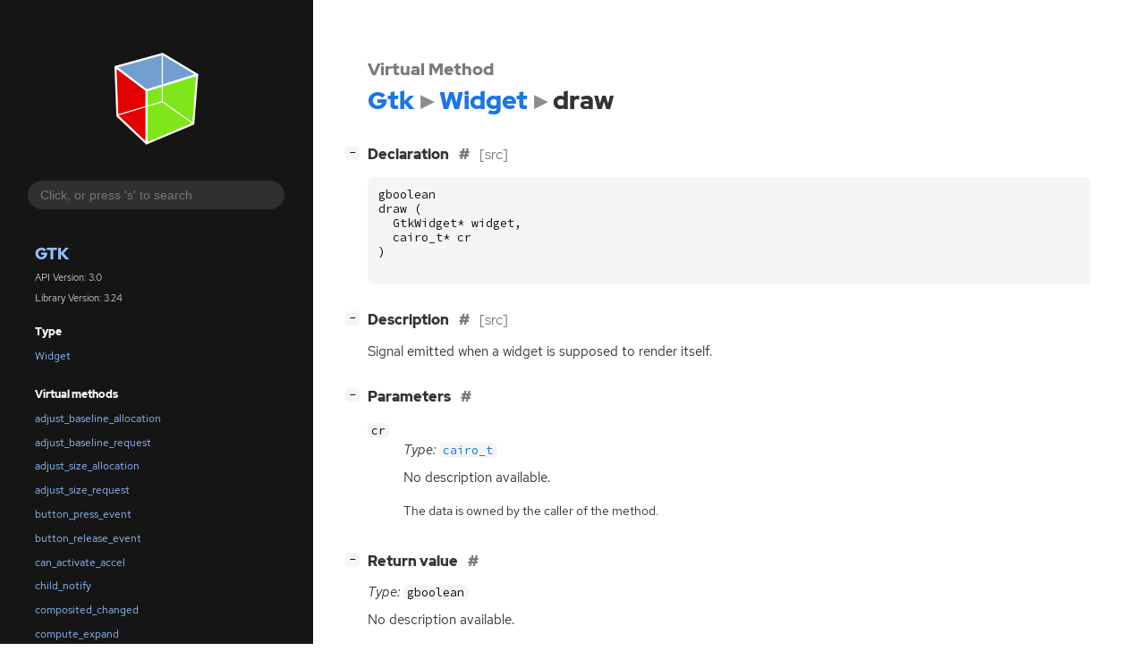

--- FILE ---
content_type: text/html; charset=utf-8
request_url: https://docs.gtk.org/gtk3/vfunc.Widget.draw.html
body_size: 12688
content:
<!--
SPDX-FileCopyrightText: GTK Development Team

SPDX-License-Identifier: LGPL-2.1-or-later
-->

<!DOCTYPE html>
<html lang="en">
<head>
  <title>Gtk.Widget.draw</title>
  <meta name="viewport" content="width=device-width, initial-scale=1">

  <meta charset="utf-8" />

  
  <meta property="og:type" content="website"/>

  
  <meta property="og:image:width" content="256"/>
  <meta property="og:image:height" content="256"/>
  <meta property="og:image:secure_url" content="gtk-logo.svg"/>
  <meta property="og:image:alt" content="Gtk-3.0"/>
  

  
  <meta property="og:title" content="Gtk.Widget.draw"/>
  <meta property="og:description" content="Reference for Gtk.Widget.draw"/>
  <meta name="twitter:title" content="Gtk.Widget.draw"/>
  <meta name="twitter:description" content="Reference for Gtk.Widget.draw"/>


  
  <meta name="twitter:card" content="summary"/>

  
  
  
  <link rel="search" type="application/opensearchdescription+xml" title="Gtk" href="opensearch.xml">
  
  

  <link rel="stylesheet" href="style.css" type="text/css" />

  

  
  <script src="urlmap.js"></script>
  
  
  <script src="fzy.js"></script>
  <script src="search.js"></script>
  
  <script src="main.js"></script>

  
</head>

<body>
  <div id="body-wrapper" tabindex="-1">

    <nav class="sidebar devhelp-hidden">
      
      <div class="section">
        <a href="index.html"><img src="gtk-logo.svg" class="logo"/></a>
      </div>
      
      
      <div class="search section">
        <form id="search-form" autocomplete="off">
          <input id="search-input" type="text" name="do-not-autocomplete" placeholder="Click, or press 's' to search" autocomplete="off"/>
        </form>
      </div>
      
      <div class="section namespace">
        <h3><a href="index.html">Gtk</a></h3>
        <p>API Version: 3.0</p>
        
        <p>Library Version: 3.24</p>
        
      </div>
      
<div class="section">
  <h5>Type</h5>
  <div class="links">
    <a href="class.Widget.html">Widget</a>
  </div>
</div>
<div class="section">
  <h5>Virtual methods</h5>
  <div class="links">
  
    <a class="method" href="vfunc.Widget.adjust_baseline_allocation.html">adjust_baseline_allocation</a>
  
    <a class="method" href="vfunc.Widget.adjust_baseline_request.html">adjust_baseline_request</a>
  
    <a class="method" href="vfunc.Widget.adjust_size_allocation.html">adjust_size_allocation</a>
  
    <a class="method" href="vfunc.Widget.adjust_size_request.html">adjust_size_request</a>
  
    <a class="method" href="vfunc.Widget.button_press_event.html">button_press_event</a>
  
    <a class="method" href="vfunc.Widget.button_release_event.html">button_release_event</a>
  
    <a class="method" href="vfunc.Widget.can_activate_accel.html">can_activate_accel</a>
  
    <a class="method" href="vfunc.Widget.child_notify.html">child_notify</a>
  
    <a class="method" href="vfunc.Widget.composited_changed.html">composited_changed</a>
  
    <a class="method" href="vfunc.Widget.compute_expand.html">compute_expand</a>
  
    <a class="method" href="vfunc.Widget.configure_event.html">configure_event</a>
  
    <a class="method" href="vfunc.Widget.damage_event.html">damage_event</a>
  
    <a class="method" href="vfunc.Widget.delete_event.html">delete_event</a>
  
    <a class="method" href="vfunc.Widget.destroy.html">destroy</a>
  
    <a class="method" href="vfunc.Widget.destroy_event.html">destroy_event</a>
  
    <a class="method" href="vfunc.Widget.direction_changed.html">direction_changed</a>
  
    <a class="method" href="vfunc.Widget.dispatch_child_properties_changed.html">dispatch_child_properties_changed</a>
  
    <a class="method" href="vfunc.Widget.drag_begin.html">drag_begin</a>
  
    <a class="method" href="vfunc.Widget.drag_data_delete.html">drag_data_delete</a>
  
    <a class="method" href="vfunc.Widget.drag_data_get.html">drag_data_get</a>
  
    <a class="method" href="vfunc.Widget.drag_data_received.html">drag_data_received</a>
  
    <a class="method" href="vfunc.Widget.drag_drop.html">drag_drop</a>
  
    <a class="method" href="vfunc.Widget.drag_end.html">drag_end</a>
  
    <a class="method" href="vfunc.Widget.drag_failed.html">drag_failed</a>
  
    <a class="method" href="vfunc.Widget.drag_leave.html">drag_leave</a>
  
    <a class="method" href="vfunc.Widget.drag_motion.html">drag_motion</a>
  
    <a class="method current" href="vfunc.Widget.draw.html">draw</a>
  
    <a class="method" href="vfunc.Widget.enter_notify_event.html">enter_notify_event</a>
  
    <a class="method" href="vfunc.Widget.event.html">event</a>
  
    <a class="method" href="vfunc.Widget.focus.html">focus</a>
  
    <a class="method" href="vfunc.Widget.focus_in_event.html">focus_in_event</a>
  
    <a class="method" href="vfunc.Widget.focus_out_event.html">focus_out_event</a>
  
    <a class="method" href="vfunc.Widget.get_accessible.html">get_accessible</a>
  
    <a class="method" href="vfunc.Widget.get_preferred_height.html">get_preferred_height</a>
  
    <a class="method" href="vfunc.Widget.get_preferred_height_and_baseline_for_width.html">get_preferred_height_and_baseline_for_width</a>
  
    <a class="method" href="vfunc.Widget.get_preferred_height_for_width.html">get_preferred_height_for_width</a>
  
    <a class="method" href="vfunc.Widget.get_preferred_width.html">get_preferred_width</a>
  
    <a class="method" href="vfunc.Widget.get_preferred_width_for_height.html">get_preferred_width_for_height</a>
  
    <a class="method" href="vfunc.Widget.get_request_mode.html">get_request_mode</a>
  
    <a class="method" href="vfunc.Widget.grab_broken_event.html">grab_broken_event</a>
  
    <a class="method" href="vfunc.Widget.grab_focus.html">grab_focus</a>
  
    <a class="method" href="vfunc.Widget.grab_notify.html">grab_notify</a>
  
    <a class="method" href="vfunc.Widget.hide.html">hide</a>
  
    <a class="method" href="vfunc.Widget.hierarchy_changed.html">hierarchy_changed</a>
  
    <a class="method" href="vfunc.Widget.key_press_event.html">key_press_event</a>
  
    <a class="method" href="vfunc.Widget.key_release_event.html">key_release_event</a>
  
    <a class="method" href="vfunc.Widget.keynav_failed.html">keynav_failed</a>
  
    <a class="method" href="vfunc.Widget.leave_notify_event.html">leave_notify_event</a>
  
    <a class="method" href="vfunc.Widget.map.html">map</a>
  
    <a class="method" href="vfunc.Widget.map_event.html">map_event</a>
  
    <a class="method" href="vfunc.Widget.mnemonic_activate.html">mnemonic_activate</a>
  
    <a class="method" href="vfunc.Widget.motion_notify_event.html">motion_notify_event</a>
  
    <a class="method" href="vfunc.Widget.move_focus.html">move_focus</a>
  
    <a class="method" href="vfunc.Widget.parent_set.html">parent_set</a>
  
    <a class="method" href="vfunc.Widget.popup_menu.html">popup_menu</a>
  
    <a class="method" href="vfunc.Widget.property_notify_event.html">property_notify_event</a>
  
    <a class="method" href="vfunc.Widget.proximity_in_event.html">proximity_in_event</a>
  
    <a class="method" href="vfunc.Widget.proximity_out_event.html">proximity_out_event</a>
  
    <a class="method" href="vfunc.Widget.query_tooltip.html">query_tooltip</a>
  
    <a class="method" href="vfunc.Widget.queue_draw_region.html">queue_draw_region</a>
  
    <a class="method" href="vfunc.Widget.realize.html">realize</a>
  
    <a class="method" href="vfunc.Widget.screen_changed.html">screen_changed</a>
  
    <a class="method" href="vfunc.Widget.scroll_event.html">scroll_event</a>
  
    <a class="method" href="vfunc.Widget.selection_clear_event.html">selection_clear_event</a>
  
    <a class="method" href="vfunc.Widget.selection_get.html">selection_get</a>
  
    <a class="method" href="vfunc.Widget.selection_notify_event.html">selection_notify_event</a>
  
    <a class="method" href="vfunc.Widget.selection_received.html">selection_received</a>
  
    <a class="method" href="vfunc.Widget.selection_request_event.html">selection_request_event</a>
  
    <a class="method" href="vfunc.Widget.show.html">show</a>
  
    <a class="method" href="vfunc.Widget.show_all.html">show_all</a>
  
    <a class="method" href="vfunc.Widget.show_help.html">show_help</a>
  
    <a class="method" href="vfunc.Widget.size_allocate.html">size_allocate</a>
  
    <a class="method" href="vfunc.Widget.state_changed.html">state_changed</a>
  
    <a class="method" href="vfunc.Widget.state_flags_changed.html">state_flags_changed</a>
  
    <a class="method" href="vfunc.Widget.style_set.html">style_set</a>
  
    <a class="method" href="vfunc.Widget.style_updated.html">style_updated</a>
  
    <a class="method" href="vfunc.Widget.touch_event.html">touch_event</a>
  
    <a class="method" href="vfunc.Widget.unmap.html">unmap</a>
  
    <a class="method" href="vfunc.Widget.unmap_event.html">unmap_event</a>
  
    <a class="method" href="vfunc.Widget.unrealize.html">unrealize</a>
  
    <a class="method" href="vfunc.Widget.visibility_notify_event.html">visibility_notify_event</a>
  
    <a class="method" href="vfunc.Widget.window_state_event.html">window_state_event</a>
  
  </div>
</div>

      <div class="section generator">
        <p>Generated by <a href="https://gitlab.gnome.org/GNOME/gi-docgen">gi-docgen</a> 2025.6</p>
      </div>
    </nav>

    <button id="btn-to-top" class="hidden"><span class="up-arrow"></span></button>

    
<section id="main" class="content">
  <header>
    <h3>Virtual Method</h3>
    <h1><a href="index.html">Gtk</a><span class="sep"></span><a href="class.Widget.html">Widget</a><span class="sep"></span>draw</h1>
  </header>

  <section>
    <div class="docblock">
      <p></p>
    </div>

    <div class="declaration toggle-wrapper">
      <h4 id="declaration">
        Declaration
        <a href="#declaration" class="anchor"></a>
        
        <a class="srclink" title="go to source location" href="https://gitlab.gnome.org/GNOME/gtk/-/blob/gtk-3-24/gtk/gtkwidget.h#L402">[src]</a>
        
      </h4>

      <div class="docblock c-decl">
        <pre><code><div class="highlight"><pre><span></span><span class="n">gboolean</span>
<span class="n">draw</span><span class="w"> </span><span class="p">(</span>
<span class="w">  </span><span class="n">GtkWidget</span><span class="o">*</span><span class="w"> </span><span class="n">widget</span><span class="p">,</span>
<span class="w">  </span><span class="n">cairo_t</span><span class="o">*</span><span class="w"> </span><span class="n">cr</span>
<span class="p">)</span>
</pre></div>
</code></pre>
      </div>
    </div>

    <div class="description toggle-wrapper">
      <h4 id="description">
        Description
        <a href="#description" class="anchor"></a>
        
        <a class="srclink" title="go to source location" href="https://gitlab.gnome.org/GNOME/gtk/-/blob/gtk-3-24/gtk/gtkwidget.h#L190">[src]</a>
        
      </h4>

      <div class="docblock">
        <p>Signal emitted when a widget is supposed to render&nbsp;itself.</p>
      </div>

      <div class="docblock">
        
        
        
      </div>

      
    </div>

    
    <div class="parameters toggle-wrapper">
      <h4 id="parameters">
        Parameters
        <a href="#parameters" class="anchor"></a>
      </h4>

      <div class="docblock">
        <dl class="arguments">
          
          <dt class="arg-name"><code>cr</code></dt>
          <dd class="arg-description">
            <p><em>Type:</em>&nbsp;<a href="javascript:void(0)" data-link="struct.Context.html" data-namespace="cairo" class="external"><code>cairo_t</code></a></p>
            <p>No description available.</p>
            <table>
            
            
            
            
            
            
            
            <tr><td title="transfer: none">The data is owned by the caller of the method.</td></tr>
            
            </table>
          </dd>
          

          
        </dl>
      </div>
    </div>
    

    
    <div class="return-value toggle-wrapper">
      <h4 id="return-value">
        Return value
        <a href="#return-value" class="anchor"></a>
      </h4>

      <div class="docblock">
        <div class="returns">
          <div>
            <p><em>Type:</em>&nbsp;<code>gboolean</code></p>
            <p>No description available.</p>
          </div>
          <div>
            <table>
            
            
            
            
            
            
            </table>
          </div>
        </div>
      </div>
    </div>
    

  </section>
</section>


    

    <section id="search" class="content hidden"></section>

    <footer>
    
    </footer>
  </div>
</body>
</html>